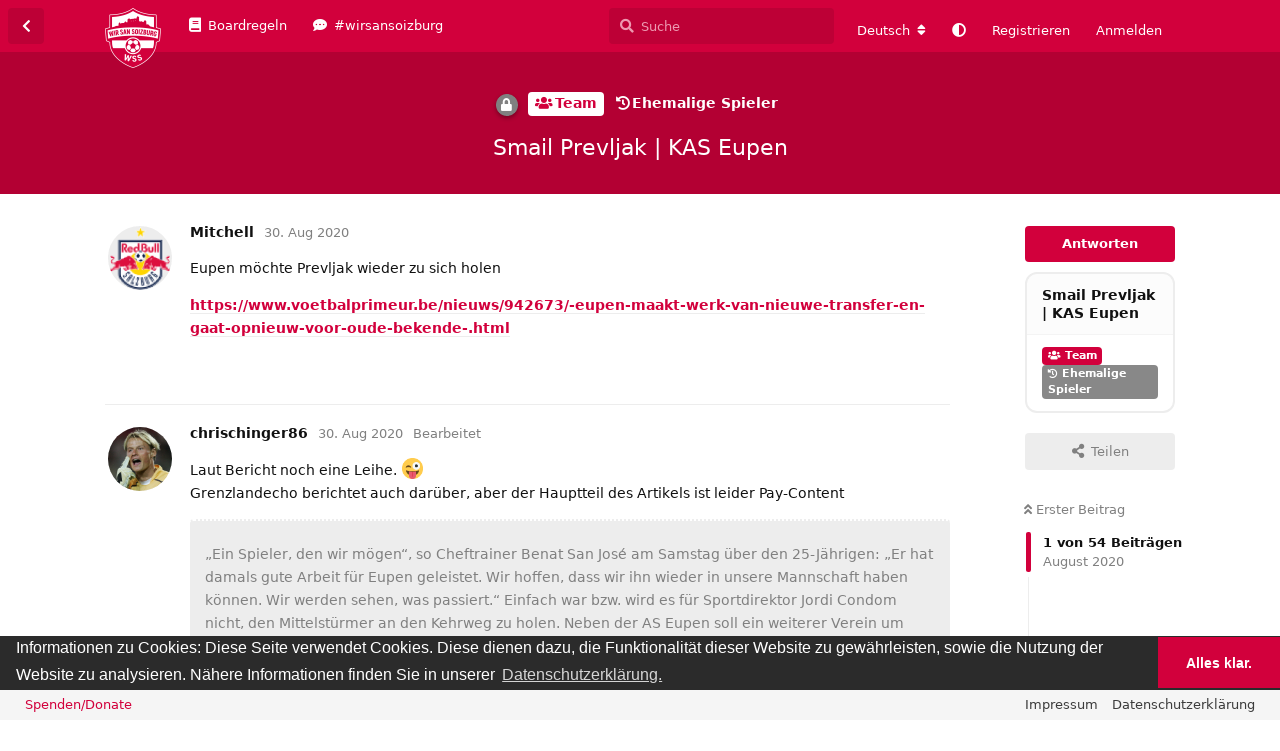

--- FILE ---
content_type: text/html; charset=utf-8
request_url: https://forum.wirsansoizburg.at/d/190-smail-prevljak-kas-eupen
body_size: 18790
content:
<!doctype html>
<html  dir="ltr"        lang="de" >
    <head>
        <meta charset="utf-8">
        <title>Smail Prevljak | KAS Eupen - Fanforum Wir san Soizburg</title>

        <link rel="next" href="https://forum.wirsansoizburg.at/d/190-smail-prevljak-kas-eupen?page=2">
<link rel="canonical" href="https://forum.wirsansoizburg.at/d/190-smail-prevljak-kas-eupen">
<link rel="preload" href="https://forum.wirsansoizburg.at/assets/forum.js?v=f069ee1f" as="script">
<link rel="preload" href="https://forum.wirsansoizburg.at/assets/forum-de.js?v=733e5614" as="script">
<link rel="preload" href="https://forum.wirsansoizburg.at/assets/fonts/fa-solid-900.woff2" as="font" type="font/woff2" crossorigin="">
<link rel="preload" href="https://forum.wirsansoizburg.at/assets/fonts/fa-regular-400.woff2" as="font" type="font/woff2" crossorigin="">
<meta name="viewport" content="width=device-width, initial-scale=1, maximum-scale=1, minimum-scale=1, viewport-fit=cover">
<meta name="description" content="Eupen möchte Prevljak wieder zu sich holen https://www.voetbalprimeur.be/nieuws/942673/-eupen-maakt-werk-van-nieuwe-transfer-en-gaat-opnieuw-voor-oude-beke...">
<meta name="theme-color" content="#d2003c">
<meta name="application-name" content="Fanforum Wir san Soizburg">
<meta name="robots" content="index, follow">
<meta name="twitter:card" content="summary_large_image">
<meta name="twitter:image" content="https://forum.wirsansoizburg.at/assets/site-image-bpka7jzp.png">
<meta name="twitter:title" content="Smail Prevljak | KAS Eupen">
<meta name="twitter:description" content="Eupen möchte Prevljak wieder zu sich holen https://www.voetbalprimeur.be/nieuws/942673/-eupen-maakt-werk-van-nieuwe-transfer-en-gaat-opnieuw-voor-oude-beke...">
<meta name="article:published_time" content="2020-08-30T22:20:37+00:00">
<meta name="article:updated_time" content="2020-09-03T11:38:15+00:00">
<meta name="twitter:url" content="https://forum.wirsansoizburg.at/d/190-smail-prevljak-kas-eupen">
<meta name="color-scheme" content="light">
<link rel="stylesheet" media="not all and (prefers-color-scheme: dark)" class="nightmode-light" href="https://forum.wirsansoizburg.at/assets/forum.css?v=bbdd25d0" />
<link rel="stylesheet" media="(prefers-color-scheme: dark)" class="nightmode-dark" href="https://forum.wirsansoizburg.at/assets/forum-dark.css?v=c71612fe" />
<link rel="shortcut icon" href="https://forum.wirsansoizburg.at/assets/favicon-b5847j8s.png">
<meta property="og:site_name" content="Fanforum Wir san Soizburg">
<meta property="og:type" content="article">
<meta property="og:image" content="https://forum.wirsansoizburg.at/assets/site-image-bpka7jzp.png">
<meta property="og:title" content="Smail Prevljak | KAS Eupen">
<meta property="og:description" content="Eupen möchte Prevljak wieder zu sich holen https://www.voetbalprimeur.be/nieuws/942673/-eupen-maakt-werk-van-nieuwe-transfer-en-gaat-opnieuw-voor-oude-beke...">
<meta property="og:url" content="https://forum.wirsansoizburg.at/d/190-smail-prevljak-kas-eupen">
<script type="application/ld+json">[{"@context":"http:\/\/schema.org","@type":"DiscussionForumPosting","publisher":{"@type":"Organization","name":"Fanforum Wir san Soizburg","url":"https:\/\/forum.wirsansoizburg.at","description":"Fanforum Wir san Soizburg \u2013 das unabh\u00e4ngige und kostenlose Fanforum f\u00fcr alle Fu\u00dfballbegeisterten, Anh\u00e4nger und Fans unserer Salzburger Fu\u00dfballmannschaft - FC Red Bull Salzburg. Unser Forum bietet allen eine Plattform, denen unser Verein am Herzen liegt und die sich dar\u00fcber mit Gleichgesinnten austauschen wollen. \nWir sind Salzburg! Wir san Soizburg! ","logo":"https:\/\/forum.wirsansoizburg.at\/assets\/logo-dccgrie9.png"},"image":"https:\/\/forum.wirsansoizburg.at\/assets\/site-image-bpka7jzp.png","description":"Eupen m\u00f6chte Prevljak wieder zu sich holen https:\/\/www.voetbalprimeur.be\/nieuws\/942673\/-eupen-maakt-werk-van-nieuwe-transfer-en-gaat-opnieuw-voor-oude-beke...","datePublished":"2020-08-30T22:20:37+00:00","dateModified":"2020-09-03T11:38:15+00:00","url":"https:\/\/forum.wirsansoizburg.at\/d\/190-smail-prevljak-kas-eupen","author":{"@type":"Person","name":"Mitchell","url":"https:\/\/forum.wirsansoizburg.at\/u\/Mitchell"}},{"@context":"http:\/\/schema.org","@type":"BreadcrumbList","itemListElement":[{"@type":"ListItem","position":1,"item":{"@type":"Thing","@id":"https:\/\/forum.wirsansoizburg.at\/t\/team","name":"Team","url":"https:\/\/forum.wirsansoizburg.at\/t\/team"}},{"@type":"ListItem","position":2,"item":{"@type":"Thing","@id":"https:\/\/forum.wirsansoizburg.at\/t\/ehemalige-spieler","name":"Ehemalige Spieler","url":"https:\/\/forum.wirsansoizburg.at\/t\/ehemalige-spieler"}}],"itemListOrder":"ItemListUnordered","numberOfItems":2},{"@context":"http:\/\/schema.org","@type":"WebSite","url":"https:\/\/forum.wirsansoizburg.at\/","potentialAction":{"@type":"SearchAction","target":"https:\/\/forum.wirsansoizburg.at\/?q={search_term_string}","query-input":"required name=search_term_string"}}]</script>

        <script>
            /* fof/nightmode workaround for browsers without (prefers-color-scheme) CSS media query support */
            if (!window.matchMedia('not all and (prefers-color-scheme), (prefers-color-scheme)').matches) {
                document.querySelector('link.nightmode-light').removeAttribute('media');
            }
        </script>
        
<!-- Matomo -->
<script type="text/javascript">
    var _paq = window._paq = window._paq || [];
    _paq.push(["setSiteId", "1"]);
    _paq.push(["setCookieDomain", "*.forum.wirsansoizburg.at"]);
    _paq.push(['enableLinkTracking']);
    (function() {
        var u="//matomo.wirsansoizburg.at/";
        _paq.push(['setTrackerUrl', u+'matomo.php']);
        var d=document, g=d.createElement('script'), s=d.getElementsByTagName('script')[0];
        g.type='text/javascript'; g.async=true; g.src=u+'matomo.js'; s.parentNode.insertBefore(g,s);
    })();
</script>
<!-- End Matomo Code -->

    </head>

    <body>
        <div id="app" class="App">

    <div id="app-navigation" class="App-navigation"></div>

    <div id="drawer" class="App-drawer">

        <header id="header" class="App-header">
            <div id="header-navigation" class="Header-navigation"></div>
            <div class="container">
                <div class="Header-title">
                    <a href="https://forum.wirsansoizburg.at" id="home-link">
                                                    <img src="https://forum.wirsansoizburg.at/assets/logo-dccgrie9.png" alt="Fanforum Wir san Soizburg" class="Header-logo">
                                            </a>
                </div>
                <div id="header-primary" class="Header-primary"></div>
                <div id="header-secondary" class="Header-secondary"></div>
            </div>
        </header>

    </div>

    <main class="App-content">
        <div id="content"></div>

        <div id="flarum-loading" style="display: none">
    Ladevorgang läuft…
</div>

<noscript>
    <div class="Alert">
        <div class="container">
            Dieses Forum ist für moderne Browser mit JavaScript optimiert.
        </div>
    </div>
</noscript>

<div id="flarum-loading-error" style="display: none">
    <div class="Alert">
        <div class="container">
            Beim Laden dieser Seite ist ein Fehler aufgetreten.
        </div>
    </div>
</div>

<noscript id="flarum-content">
    <div class="container">
    <h1>Smail Prevljak | KAS Eupen</h1>

    <div>
                    <article>
                                <div class="PostUser"><h3 class="PostUser-name">Mitchell</h3></div>
                <div class="Post-body">
                    <p>Eupen möchte Prevljak wieder zu sich holen</p> 

<p><a href="https://www.voetbalprimeur.be/nieuws/942673/-eupen-maakt-werk-van-nieuwe-transfer-en-gaat-opnieuw-voor-oude-bekende-.html" rel="noopener ugc nofollow" target="_blank" rel="noopener ugc nofollow" target="_blank">https://www.voetbalprimeur.be/nieuws/942673/-eupen-maakt-werk-van-nieuwe-transfer-en-gaat-opnieuw-voor-oude-bekende-.html</a></p>
                </div>
            </article>

            <hr>
                    <article>
                                <div class="PostUser"><h3 class="PostUser-name">chrischinger86</h3></div>
                <div class="Post-body">
                    <p>Laut Bericht noch eine Leihe. 😜<br>
Grenzlandecho berichtet auch darüber, aber der Hauptteil des Artikels ist leider Pay-Content</p>

<blockquote class="uncited"><div><p>„Ein Spieler, den wir mögen“, so Cheftrainer Benat San José am Samstag über den 25-Jährigen: „Er hat damals gute Arbeit für Eupen geleistet. Wir hoffen, dass wir ihn wieder in unsere Mannschaft haben können. Wir werden sehen, was passiert.“ Einfach war bzw. wird es für Sportdirektor Jordi Condom nicht, den Mittelstürmer an den Kehrweg zu holen. Neben der AS Eupen soll ein weiterer Verein um Prevljak buhlen. Zum Ende der Saison 2019-2020 spielte Prevljak mit vier Toren in fünf Spielen bereits erfolgreich für die AS Eupen. Bei RB Salzburg besitzt er noch einen Vertrag bis Sommer 2022. (mn)</p></div></blockquote>

<p><a href="https://www.grenzecho.net/41104/artikel/2020-08-30/wechsel-von-prevljak-vor-dem-abschluss" rel="noopener ugc nofollow" target="_blank" rel="noopener ugc nofollow" target="_blank">https://www.grenzecho.net/41104/artikel/2020-08-30/wechsel-von-prevljak-vor-dem-abschluss</a></p>

<p>Die Kaufoption im Sommer soll angeblich bei zwei Mio. Euro gelegen haben<br>
<a href="https://www.lavenir.net/cnt/dmf20200829_01503020/oui-eupen-a-reactive-la-piste-smail-prevljak" rel="noopener ugc nofollow" target="_blank" rel="noopener ugc nofollow" target="_blank">https://www.lavenir.net/cnt/dmf20200829_01503020/oui-eupen-a-reactive-la-piste-smail-prevljak</a></p>

<p>Ich bin auch etwas überrascht, dass Prevljak in Eupen jetzt doch noch mal ein Thema wird, weil nach dem Leihende hat der Klub bereits zwei neue Mittelstürmer geholt (Kone und Ngoy).</p> 
                </div>
            </article>

            <hr>
                    <article>
                                <div class="PostUser"><h3 class="PostUser-name">mbonheur</h3></div>
                <div class="Post-body">
                    <p>Also für was Prevljak die Vorbereitung mitgemacht hat, weiß niemand</p>
                </div>
            </article>

            <hr>
                    <article>
                                <div class="PostUser"><h3 class="PostUser-name">chrischinger86</h3></div>
                <div class="Post-body">
                    <p><iframe data-s9e-mediaembed="twitter" allow="autoplay *" allowfullscreen="" loading="lazy" onload="let c=new MessageChannel;c.port1.onmessage=e=&gt;this.style.height=e.data+'px';this.contentWindow.postMessage('s9e:init','*',[c.port2])" scrolling="no" style="border:0;height:350px;max-width:550px;width:100%" src="https://s9e.github.io/iframe/2/twitter.min.html#1300427722842345472"></iframe></p>
                </div>
            </article>

            <hr>
                    <article>
                                <div class="PostUser"><h3 class="PostUser-name">chrischinger86</h3></div>
                <div class="Post-body">
                    <p>Prevljak ist fix weg</p>

<blockquote class="uncited"><div><p>Smail Prevljak verlässt unseren Klub und wechselt nach Belgien. Der 25-jährige bosnische Stürmer unterschreibt beim Erstligisten KAS Eupen einen langfristigen Vertrag.<br>
SEIT 2014 SALZBURGER<br>
Smail kam im Sommer 2014 nach Salzburg. Seither war er für den FC Liefering (45 Spiele, 24 Tore), den SV Mattersburg (Leihspieler 2017/18 mit 36 Spielen und 18 Toren) bzw. für unsere Roten Bullen (48 Spiele, 15 Tore) im Einsatz. Die vergangene Saison verbrachte er leihweise bei KAS Eupen, wohin er nunmehr fix wechselt.</p></div></blockquote>

<p><a href="https://www.redbullsalzburg.at/de/fc-red-bull-salzburg/news/saison_2020_21/prevljak-nimmt-abschied.html" rel="noopener ugc nofollow" target="_blank" rel="noopener ugc nofollow" target="_blank">https://www.redbullsalzburg.at/de/fc-red-bull-salzburg/news/saison_2020_21/prevljak-nimmt-abschied.html</a></p>
                </div>
            </article>

            <hr>
                    <article>
                                <div class="PostUser"><h3 class="PostUser-name">Bayernbulle</h3></div>
                <div class="Post-body">
                    <p>Eupen ist jetzt fix.</p>
                </div>
            </article>

            <hr>
                    <article>
                                <div class="PostUser"><h3 class="PostUser-name">tommtomm</h3></div>
                <div class="Post-body">
                    <p>Smail also tatsächlich zu KAS Eupen. Irgendwie schade, dass er trotz seines Potenzials nie auch nur annähernd eine echte Alternative vorne geworden ist. <br>
Alles Gute in Belgien!!!</p>
                </div>
            </article>

            <hr>
                    <article>
                                <div class="PostUser"><h3 class="PostUser-name">Buscemi</h3></div>
                <div class="Post-body">
                    <p><a href="https://forum.wirsansoizburg.at/d/190/9" class="PostMention" data-id="8122" rel="" target="">tommtomm</a></p> 

<blockquote class="uncited"><div><p><a href="https://forum.wirsansoizburg.at/d/190/9" class="PostMention" data-id="8122" rel="" target="">tommtomm</a> Smail also tatsächlich zu KAS Eupen</p></div></blockquote>

<p>Verdammt verdammt<br>
Viel Erfolg.</p>
                </div>
            </article>

            <hr>
                    <article>
                                <div class="PostUser"><h3 class="PostUser-name">Verteidiger</h3></div>
                <div class="Post-body">
                    <p><a href="https://forum.wirsansoizburg.at/d/190/9" class="PostMention" data-id="8122" rel="" target="">tommtomm</a> <br>
Mir tuts immer noch weh. Bin nach wie vor der Meinung der wäre für bis zu 40 Tore gut gewesen. Aber ok, das werden wir nun nicht mehr rausfinden...</p>

                </div>
            </article>

            <hr>
                    <article>
                                <div class="PostUser"><h3 class="PostUser-name">Patz026</h3></div>
                <div class="Post-body">
                    <p>Iwo wird ihm der Knopf schon aufgehen</p> 
                </div>
            </article>

            <hr>
                    <article>
                                <div class="PostUser"><h3 class="PostUser-name">GehtdiNixau</h3></div>
                <div class="Post-body">
                    <p>Ich bin es ihm vergönnt. Wünsche ihm alles Gute und das es endlich klappt. Schade das es bei uns einfach nicht gepasst hat, ich halte ihn nach wie vor für einen guten Stürmer.</p>

<p>Ps: Wäre interessant wie viel man für ihn bekommen hat 🤔</p>
                </div>
            </article>

            <hr>
                    <article>
                                <div class="PostUser"><h3 class="PostUser-name">mbonheur</h3></div>
                <div class="Post-body">
                    <p><a href="https://forum.wirsansoizburg.at/d/190/11" class="PostMention" data-id="8125" rel="" target="">GehtdiNixau</a> ein 1/6 - Okafor wird schon drin sein</p>
                </div>
            </article>

            <hr>
                    <article>
                                <div class="PostUser"><h3 class="PostUser-name">Druide</h3></div>
                <div class="Post-body">
                    <p>Ist wohl die beste Lösung für beide Seiten</p>
                </div>
            </article>

            <hr>
                    <article>
                                <div class="PostUser"><h3 class="PostUser-name">aesop_raconteur</h3></div>
                <div class="Post-body">
                    <p>Schade, wir waren für Smail einfach nie die richtige Adresse. Gsund bleiben und alles Gute!</p>
                </div>
            </article>

            <hr>
                    <article>
                                <div class="PostUser"><h3 class="PostUser-name">HAL</h3></div>
                <div class="Post-body">
                    <p><a href="https://forum.wirsansoizburg.at/d/190/13" class="PostMention" data-id="8131" rel="" target="">aesop_raconteur</a></p> 

<blockquote class="uncited"><div><p>Schade, wir waren für Smail einfach nie die richtige Adresse.</p> </div></blockquote>

<p>Neue Adresse:<br>
Smail Prevljak<br>
c/o Jordi Condom<br>
Am Kehrweg<br>
Eupen</p>
                </div>
            </article>

            <hr>
                    <article>
                                <div class="PostUser"><h3 class="PostUser-name">chrischinger86</h3></div>
                <div class="Post-body">
                    <p>In Eupen hat Prevljak bis 2023 unterschrieben<br>
<iframe data-s9e-mediaembed="twitter" allow="autoplay *" allowfullscreen="" loading="lazy" onload="let c=new MessageChannel;c.port1.onmessage=e=&gt;this.style.height=e.data+'px';this.contentWindow.postMessage('s9e:init','*',[c.port2])" scrolling="no" style="border:0;height:350px;max-width:550px;width:100%" src="https://s9e.github.io/iframe/2/twitter.min.html#1300436047722094592"></iframe></p>
                </div>
            </article>

            <hr>
                    <article>
                                <div class="PostUser"><h3 class="PostUser-name">DerLord</h3></div>
                <div class="Post-body">
                    <p>Ich freue mich für Smail. Er hat für mich immer den Anschein gemacht als wäre er ein netter Kerl. Aus irgendwelchen Gründen wollte es halt trotz seines augenscheinlichen Talents bei uns mit ihm nicht klappen. (Obwohl er im zweiten Jahr unter Rose eigentlich sehr zufriedenstellend spielte.) Aber soll auch mal vorkommen...</p>

<p>Hoffentlich wird er bei Eupen glücklich!</p>
                </div>
            </article>

            <hr>
                    <article>
                                <div class="PostUser"><h3 class="PostUser-name">AlexRodriguez</h3></div>
                <div class="Post-body">
                    <p>Macht wohl für alle Seiten so am meisten Sinn. Vielleicht geht ihm in Belgien ja tatsächlich noch der Knopf auf.</p>
                </div>
            </article>

            <hr>
                    <article>
                                <div class="PostUser"><h3 class="PostUser-name">GehtdiNixau</h3></div>
                <div class="Post-body">
                    <p>Eigentlich schön das sich alle mal so einig sind bei einem Spieler und ihm alle wohl gesonnen sind👌</p>
                </div>
            </article>

            <hr>
                    <article>
                                <div class="PostUser"><h3 class="PostUser-name">deathwing</h3></div>
                <div class="Post-body">
                    <p><a href="https://forum.wirsansoizburg.at/d/190/19" class="PostMention" data-id="8166" rel="" target="">GehtdiNixau</a> Weil Smail an sich nix zu Schulden hat kommen lassen. Es passte halt nicht bei uns. Da wird ihm keiner böse sein. Im Endeffekt wohl für Spieler und Verein eine zufrieden stellende Lösung weil a bissal Geld kriegen wir ja auch für ihn.</p> 
                </div>
            </article>

            <hr>
                    <article>
                                <div class="PostUser"><h3 class="PostUser-name">deathwing</h3></div>
                <div class="Post-body">
                    <p>Wünsch ihm auch alles Gute!! Hier hat es halt nicht sein wollen. Finde das der momentane Spielstil ihm auch nicht wirklich entgegen kam. Ergo wäre auch diese Saison für beide Seiten unbefriedigend geworden. <br>
Nachdem Smail nun weg ist sollte man jedoch nochmal um einen Stoßstürmer alla Haaland nachdenken. Smail wäre dem ganzen ja noch am Nächsten gekommen. Mir fällt spontan nur Berisha ein der in die Richtung geht.</p> 
                </div>
            </article>

            <hr>
                    <article>
                                <div class="PostUser"><h3 class="PostUser-name">ReinhardS</h3></div>
                <div class="Post-body">
                    <p>Wünsche dem Smail auch alles Gute... Hätte doch geglaubt das er sich einmal durchsetzt bei uns aber so ist es halt... Alles gute beim neuen verein!</p> 
                </div>
            </article>

            <hr>
                    <article>
                                <div class="PostUser"><h3 class="PostUser-name">Rainman80</h3></div>
                <div class="Post-body">
                    <p>Alles gute. Habe vergeblich auf den Durchbruch bei uns gewartet</p> 
                </div>
            </article>

            <hr>
            </div>

    
            <a href="https://forum.wirsansoizburg.at/d/190-smail-prevljak-kas-eupen?page=2">Nächste Seite &raquo;</a>
    </div>

</noscript>


        <div class="App-composer">
            <div class="container">
                <div id="composer"></div>
            </div>
        </div>
    </main>

</div>

<div id='console-nav-footer'>
<div id='footer-content'>
<div id='floatleft'>

<a class='feedback-menu-left' target='_blank' href='https://www.paypal.com/ncp/payment/QGNVUGHC3Z26L' title='Spenden/Donate' alt='Spenden/Donate'>Spenden/Donate</a>

</div>
<div id='floatright'>
        <a class='feedback-menu-right' target='' href='https://forum.wirsansoizburg.at/p/1-impressum' title='Impressum'>Impressum</a>
        <a class='feedback-menu-right' target='' href='https://forum.wirsansoizburg.at/p/2-datenschutzerklaerung' title='Datenschutzerklärung'>Datenschutzerklärung</a>
</div>
</div>
</div>


        <div id="modal"></div>
        <div id="alerts"></div>

        <script>
            document.getElementById('flarum-loading').style.display = 'block';
            var flarum = {extensions: {}};
        </script>

        <script src="https://forum.wirsansoizburg.at/assets/forum.js?v=f069ee1f"></script>
<script src="https://forum.wirsansoizburg.at/assets/forum-de.js?v=733e5614"></script>

        <script id="flarum-json-payload" type="application/json">{"fof-nightmode.assets.day":"https:\/\/forum.wirsansoizburg.at\/assets\/forum.css?v=bbdd25d0","fof-nightmode.assets.night":"https:\/\/forum.wirsansoizburg.at\/assets\/forum-dark.css?v=c71612fe","resources":[{"type":"forums","id":"1","attributes":{"title":"Fanforum Wir san Soizburg","description":"Fanforum Wir san Soizburg \u2013 das unabh\u00e4ngige und kostenlose Fanforum f\u00fcr alle Fu\u00dfballbegeisterten, Anh\u00e4nger und Fans unserer Salzburger Fu\u00dfballmannschaft - FC Red Bull Salzburg. Unser Forum bietet allen eine Plattform, denen unser Verein am Herzen liegt und die sich dar\u00fcber mit Gleichgesinnten austauschen wollen. \nWir sind Salzburg! Wir san Soizburg! ","showLanguageSelector":true,"baseUrl":"https:\/\/forum.wirsansoizburg.at","basePath":"","baseOrigin":"https:\/\/forum.wirsansoizburg.at","debug":false,"apiUrl":"https:\/\/forum.wirsansoizburg.at\/api","welcomeTitle":"\u00ad","welcomeMessage":"\u00ad","themePrimaryColor":"#d2003c","themeSecondaryColor":"#000000","logoUrl":"https:\/\/forum.wirsansoizburg.at\/assets\/logo-dccgrie9.png","faviconUrl":"https:\/\/forum.wirsansoizburg.at\/assets\/favicon-b5847j8s.png","headerHtml":"","footerHtml":"\u003Cdiv id=\u0027console-nav-footer\u0027\u003E\n\u003Cdiv id=\u0027footer-content\u0027\u003E\n\u003Cdiv id=\u0027floatleft\u0027\u003E\n\n\u003Ca class=\u0027feedback-menu-left\u0027 target=\u0027_blank\u0027 href=\u0027https:\/\/www.paypal.com\/ncp\/payment\/QGNVUGHC3Z26L\u0027 title=\u0027Spenden\/Donate\u0027 alt=\u0027Spenden\/Donate\u0027\u003ESpenden\/Donate\u003C\/a\u003E\n\n\u003C\/div\u003E\n\u003Cdiv id=\u0027floatright\u0027\u003E\n        \u003Ca class=\u0027feedback-menu-right\u0027 target=\u0027\u0027 href=\u0027https:\/\/forum.wirsansoizburg.at\/p\/1-impressum\u0027 title=\u0027Impressum\u0027\u003EImpressum\u003C\/a\u003E\n        \u003Ca class=\u0027feedback-menu-right\u0027 target=\u0027\u0027 href=\u0027https:\/\/forum.wirsansoizburg.at\/p\/2-datenschutzerklaerung\u0027 title=\u0027Datenschutzerkl\u00e4rung\u0027\u003EDatenschutzerkl\u00e4rung\u003C\/a\u003E\n\u003C\/div\u003E\n\u003C\/div\u003E\n\u003C\/div\u003E","allowSignUp":true,"defaultRoute":"\/all","canViewForum":true,"canStartDiscussion":true,"canSearchUsers":false,"canCreateAccessToken":false,"canModerateAccessTokens":false,"assetsBaseUrl":"https:\/\/forum.wirsansoizburg.at\/assets","canViewFlags":false,"guidelinesUrl":"https:\/\/forum.wirsansoizburg.at\/d\/138-boardregeln","canBypassTagCounts":false,"minPrimaryTags":"0","maxPrimaryTags":"1","minSecondaryTags":"0","maxSecondaryTags":"3","afrux-forum-widgets-core.config":{"instances":[{"id":"justoverclock-events-countdown:eventsCountdoen","extension":"justoverclock-events-countdown","key":"eventsCountdoen","placement":"end","position":0},{"id":"afrux-online-users-widget:onlineUsers","extension":"afrux-online-users-widget","key":"onlineUsers","placement":"end","position":1},{"id":"justoverclock-popular-tags:PopularTags","extension":"justoverclock-popular-tags","key":"PopularTags","placement":"end","position":2},{"id":"justoverclock-welcomebox:WelcomeBoxWdg","extension":"justoverclock-welcomebox","key":"WelcomeBoxWdg","placement":"end","position":3},{"id":"afrux-top-posters-widget:topPosters","extension":"afrux-top-posters-widget","key":"topPosters","placement":"end","position":4},{"id":"justoverclock-staff-members-widget:staffMembersWidget","extension":"justoverclock-staff-members-widget","key":"staffMembersWidget","placement":"end","position":5}]},"afrux-forum-widgets-core.preferDataWithInitialLoad":false,"canConfigureSeo":false,"canStartPrivateDiscussion":false,"canStartPrivateDiscussionWithUsers":false,"canAddMoreThanTwoUserRecipients":false,"canStartPrivateDiscussionWithGroups":false,"canStartPrivateDiscussionWithBlockers":false,"byobu.icon-badge":"fas fa-map","byobu.icon-postAction":"far fa-map","allowUsernameMentionFormat":true,"therealsujitk-gifs.engine":"giphy","therealsujitk-gifs.api_key":"kxA3wJDub9FulGKw3RA1C6AQkHV9Mglj","therealsujitk-gifs.rating":"","miserable_users.loading_delay_min":"15","miserable_users.loading_delay_max":"30","miserable_users.broken_page_chance":"95","miserable_users.redirection_page_url":"","miserable_users.redirection_chance":"95","miserable_users.log_out_chance":"80","canMovePosts":false,"lastPostAvatarIgnorePrivateDiscussions":false,"lastPostAvatarMode":"replace-main","richEmbedsLayout":"inline","richEmbedsStyle":"horizontal","richEmbedsImageProxy":false,"richEmbedsWithoutOpengraph":true,"richEmbedsYoutubePlayer":false,"richEmbedsYoutubeNoCookie":false,"canUseRichEmbeds":false,"canDisableRichEmbeds":false,"richEmbedsImage":"1","HideGuestBox":true,"justoverclock-welcomebox.UseWidget":false,"imgUrl":"","justoverclock-staff-members-widget.selectedGroups":"1,10,4,19,22","justoverclock-popular-tags.numberOfTags":"3","justoverclock-guestengagement.xPost":"2","justoverclock-guestengagement.timeOut":"30000","justoverclock-guestengagement.tchange":"Jetzt registrieren und Teil von Wir san Soizburg werden.","justoverclock-guestengagement.BoxTitle":"Mitlesen ist gut. Mitreden ist besser!","justoverclock-guestengagement.hideHomeBox":true,"justoverclock-guestengagement.hidePostBox":true,"justoverclock-country-flags.showFlagsOnPosts":false,"stickyTitleMobileScroll":"scroll_down","stickyTitleScrubberReplace":"mobile","stickyTitleWebScrubber":true,"stickyTitleTagColorStyle":"background","stickyTitleFofPagesHeader":true,"stickyTitleBlogHeader":true,"canRequestUsername":false,"canRequestNickname":false,"passwordlessSignUp":false,"canSeeUserDirectoryLink":false,"userDirectoryDefaultSort":"default","userDirectorySmallCards":true,"userDirectoryDisableGlobalSearchSource":false,"userDirectoryLinkGroupMentions":true,"fof-upload.canUpload":false,"fof-upload.canDownload":false,"fof-upload.composerButtonVisiblity":"both","fof-terms.signup-legal-text":"","fof-terms.hide-updated-at":false,"fof-terms.date-format":"YYYY-MM-DD","fof-terms.canSeeUserPoliciesState":false,"fof-share-social.plain-copy":true,"fof-share-social.default":null,"fof-share-social.networks":["facebook","twitter","linkedin","reddit","whatsapp","telegram"],"theme_dark_mode":false,"fof-recaptcha.credentials.site":"6LceCogrAAAAAOHg9C6ZGuJUefkNeVIKzUxvBSgY","fof-recaptcha.type":"checkbox","fof-recaptcha.signup":true,"fof-recaptcha.signin":true,"fof-recaptcha.forgot":false,"fof-recaptcha.configured":true,"postWithoutCaptcha":false,"canStartPolls":false,"canStartGlobalPolls":false,"canUploadPollImages":false,"canStartPollGroup":false,"canViewPollGroups":false,"pollsDirectoryDefaultSort":"-createdAt","globalPollsEnabled":false,"pollGroupsEnabled":false,"allowPollOptionImage":true,"pollMaxOptions":10,"fofNightMode_autoUnsupportedFallback":1,"fofNightMode.showThemeToggleOnHeaderAlways":true,"fof-nightmode.default_theme":0,"fofNightMode.showThemeToggleInSolid":true,"fof-merge-discussions.search_limit":4,"fof-forum-statistics-widget.widget_order":0,"canSaveDrafts":false,"canScheduleDrafts":false,"drafts.enableScheduledDrafts":true,"fof-cookie-consent.consentText":"Informationen zu Cookies: Diese Seite verwendet Cookies. Diese dienen dazu, die Funktionalit\u00e4t dieser Website zu gew\u00e4hrleisten, sowie die Nutzung der Website zu analysieren. N\u00e4here Informationen finden Sie in unserer ","fof-cookie-consent.buttonText":"Alles klar.","fof-cookie-consent.learnMoreLinkText":"Datenschutzerkl\u00e4rung.","fof-cookie-consent.learnMoreLinkUrl":"https:\/\/forum.wirsansoizburg.at\/p\/2-datenschutzerklaerung","fof-cookie-consent.backgroundColor":"#2b2b2b","fof-cookie-consent.textColor":"#ffffff","fof-cookie-consent.buttonBackgroundColor":"#d2003c","fof-cookie-consent.buttonTextColor":"#ffffff","fof-cookie-consent.ccTheme":"edgeless","post-bookmarks.buttonPosition":"menu","post-bookmarks.headerBadge":true,"emojioneAreaConfig":{"search":true,"recentEmojis":true,"filtersPosition":"bottom","searchPosition":"bottom","tones":true,"autocomplete":false},"emojioneAreaCloseOnPick":false,"emojioneAreaHideFlarumButton":true,"independentDiscussionBookmarkButton":true,"categories.keepTagsNav":true,"categories.fullPageDesktop":false,"categories.compactMobile":true,"categories.parentRemoveIcon":false,"categories.parentRemoveDescription":false,"categories.parentRemoveStats":true,"categories.parentRemoveLastDiscussion":false,"categories.childBareIcon":true,"afrux-top-posters-widget.topPosterCounts":{"459":"1.36K","24":"934","65":"433","415":"348","7":"316"},"canViewOnlineUsersWidget":false,"totalOnlineUsers":6},"relationships":{"groups":{"data":[{"type":"groups","id":"2"},{"type":"groups","id":"3"},{"type":"groups","id":"13"},{"type":"groups","id":"14"},{"type":"groups","id":"15"}]},"tags":{"data":[{"type":"tags","id":"2"},{"type":"tags","id":"4"},{"type":"tags","id":"5"},{"type":"tags","id":"6"},{"type":"tags","id":"18"},{"type":"tags","id":"19"},{"type":"tags","id":"27"},{"type":"tags","id":"41"},{"type":"tags","id":"28"}]},"fofTermsPolicies":{"data":[{"type":"fof-terms-policies","id":"2"}]},"links":{"data":[{"type":"links","id":"1"},{"type":"links","id":"5"}]},"onlineUsers":{"data":[{"type":"users","id":"9"},{"type":"users","id":"199"},{"type":"users","id":"383"},{"type":"users","id":"568"},{"type":"users","id":"904"}]}}},{"type":"groups","id":"2","attributes":{"nameSingular":"Gast","namePlural":"G\u00e4ste","color":null,"icon":null,"isHidden":0}},{"type":"groups","id":"3","attributes":{"nameSingular":"Mitglied","namePlural":"Mitglieder","color":null,"icon":null,"isHidden":0}},{"type":"groups","id":"13","attributes":{"nameSingular":"MVU Gold","namePlural":"MVU Gold","color":"#FFD700","icon":"fas fa-trophy","isHidden":0}},{"type":"groups","id":"14","attributes":{"nameSingular":"MVU Silber","namePlural":"MVU Silber","color":"#C0C0C0","icon":"fas fa-trophy","isHidden":0}},{"type":"groups","id":"15","attributes":{"nameSingular":"MVU Bronze","namePlural":"MVU Bronze","color":"#CD7E32","icon":"fas fa-trophy","isHidden":0}},{"type":"tags","id":"2","attributes":{"name":"Team","description":"In diesem Bereich stehen die Spieler, Trainer, Betreuer und Mitarbeiter des FC Red Bull Salzburg im Mittelpunkt","slug":"team","color":"#d2003c","backgroundUrl":null,"backgroundMode":null,"icon":"fas fa-users","discussionCount":261,"position":0,"defaultSort":null,"isChild":false,"isHidden":false,"lastPostedAt":"2026-01-21T23:02:04+00:00","canStartDiscussion":false,"canAddToDiscussion":false,"subscription":null,"postCount":127339}},{"type":"tags","id":"4","attributes":{"name":"FC Liefering \u0026 Nachwuchs","description":"Wie steht es um unseren Kooperationsverein FC Liefering und die diversen Nachwuchsteams","slug":"fc-liefering-nachwuchs","color":"#7b88ed","backgroundUrl":null,"backgroundMode":null,"icon":"fas fa-id-card","discussionCount":198,"position":4,"defaultSort":null,"isChild":false,"isHidden":false,"lastPostedAt":"2026-01-22T07:04:09+00:00","canStartDiscussion":false,"canAddToDiscussion":false,"subscription":null,"postCount":24651}},{"type":"tags","id":"5","attributes":{"name":"Transfers \u0026 Ger\u00fcchte","description":"Wer kommt, wer geht, wer bleibt? Der richtige Ort, um Wechsel und Transferger\u00fcchte zu kommentieren","slug":"transfers-ger-chte","color":"#f2d61b","backgroundUrl":null,"backgroundMode":null,"icon":"fas fa-exchange-alt","discussionCount":176,"position":2,"defaultSort":null,"isChild":false,"isHidden":false,"lastPostedAt":"2026-01-21T23:05:03+00:00","canStartDiscussion":false,"canAddToDiscussion":false,"subscription":null,"postCount":32602}},{"type":"tags","id":"6","attributes":{"name":"Bewerbe \u0026 Spiele","description":"Ob Testspiele, Bundesliga, \u00d6FB-Cup oder UEFA-Bewerbe (CL, EL, ELC) \u2013 hier gibt\u2019s die Diskussionen dazu","slug":"bewerbe-spiele","color":"#e27bed","backgroundUrl":null,"backgroundMode":null,"icon":"fas fa-futbol","discussionCount":464,"position":1,"defaultSort":null,"isChild":false,"isHidden":false,"lastPostedAt":"2026-01-22T07:07:05+00:00","canStartDiscussion":false,"canAddToDiscussion":false,"subscription":null,"postCount":176629}},{"type":"tags","id":"18","attributes":{"name":"Die Konkurrenz","description":"Was passiert bei anderen Klubs in Bundesliga, Cup und UEFA-Bewerben","slug":"die-konkurrenz","color":"#7be9ed","backgroundUrl":null,"backgroundMode":null,"icon":"fas fa-list-ol","discussionCount":2,"position":3,"defaultSort":null,"isChild":false,"isHidden":false,"lastPostedAt":"2026-01-21T15:18:46+00:00","canStartDiscussion":false,"canAddToDiscussion":false,"subscription":null,"postCount":46084}},{"type":"tags","id":"19","attributes":{"name":"Fu\u00dfball Allgemein","description":"Hier geht\u0027s um alle anderen Bereiche zum Thema \u201eFu\u00dfball\u201c","slug":"fu-ball-allgemein","color":"#f5b042","backgroundUrl":null,"backgroundMode":null,"icon":"fas fa-globe-europe","discussionCount":69,"position":5,"defaultSort":null,"isChild":false,"isHidden":false,"lastPostedAt":"2026-01-22T05:06:31+00:00","canStartDiscussion":false,"canAddToDiscussion":false,"subscription":null,"postCount":85274}},{"type":"tags","id":"27","attributes":{"name":"Das Forum","description":"Alles \u00fcber das FC Red Bull Salzburg Fan-Forum \u201eWir san Soizburg\u201c","slug":"das-forum","color":"#FF6600","backgroundUrl":null,"backgroundMode":null,"icon":"fas fa-comments","discussionCount":38,"position":6,"defaultSort":null,"isChild":false,"isHidden":false,"lastPostedAt":"2026-01-01T07:43:24+00:00","canStartDiscussion":false,"canAddToDiscussion":false,"subscription":null,"postCount":2224}},{"type":"tags","id":"41","attributes":{"name":"Fanprojekt","description":"Ein User-Projekt, das Themen rund um die Roten Bullen journalistisch aufgreift, die medial zu wenig Beachtung finden","slug":"fanprojekt","color":"#ff8080","backgroundUrl":null,"backgroundMode":null,"icon":"fas fa-blog","discussionCount":2,"position":7,"defaultSort":null,"isChild":false,"isHidden":false,"lastPostedAt":"2026-01-12T09:36:29+00:00","canStartDiscussion":false,"canAddToDiscussion":false,"subscription":null,"postCount":128}},{"type":"tags","id":"28","attributes":{"name":"Sonstige Sportarten","description":"Tennis, Formel 1, Skifahren \u2013 s\u00e4mtliche Sportthemen abseits des Fu\u00dfballs hier rein","slug":"sonstige-sportarten","color":"","backgroundUrl":null,"backgroundMode":null,"icon":"fas fa-globe","discussionCount":27,"position":null,"defaultSort":null,"isChild":false,"isHidden":false,"lastPostedAt":"2026-01-21T12:25:52+00:00","canStartDiscussion":false,"canAddToDiscussion":false,"subscription":null,"postCount":13767}},{"type":"fof-terms-policies","id":"2","attributes":{"sort":null,"name":"Datenschutzerkl\u00e4rung.","url":"https:\/\/forum.wirsansoizburg.at\/p\/2-datenschutzerklaerung","update_message":null,"terms_updated_at":"2020-08-17T20:05:29+00:00","optional":0,"additional_info":null}},{"type":"links","id":"1","attributes":{"id":1,"title":"#wirsansoizburg","icon":"fas fa-comment-dots","url":"https:\/\/discord.gg\/t48MKHJ","position":2,"isInternal":false,"isNewtab":true,"useRelMe":false,"isChild":false}},{"type":"links","id":"5","attributes":{"id":5,"title":"Boardregeln","icon":"fas fa-book","url":"https:\/\/forum.wirsansoizburg.at\/d\/138-boardregeln","position":1,"isInternal":true,"isNewtab":false,"useRelMe":false,"isChild":false}},{"type":"users","id":"9","attributes":{"username":"tommtomm","displayName":"tommtomm","avatarUrl":"https:\/\/forum.wirsansoizburg.at\/assets\/avatars\/BlFn6uVhXuYBOjWT.png","slug":"tommtomm","joinTime":"2020-07-17T17:04:43+00:00","discussionCount":3,"commentCount":8153,"canEdit":false,"canEditCredentials":false,"canEditGroups":false,"canDelete":false,"lastSeenAt":"2026-01-22T07:13:47+00:00","canSuspend":false,"blocksPd":false,"canMiserable":false,"countryCode":"","usernameHistory":null,"fof-upload-uploadCountCurrent":null,"fof-upload-uploadCountAll":null,"ignored":false,"canBeIgnored":false,"isBanned":false,"canBanIP":false,"canSpamblock":false,"canViewWarnings":true,"canManageWarnings":true,"canDeleteWarnings":false,"visibleWarningCount":0}},{"type":"users","id":"199","attributes":{"username":"RBSFAN001","displayName":"RBSFAN001","avatarUrl":null,"slug":"RBSFAN001","joinTime":"2020-09-17T06:15:43+00:00","discussionCount":0,"commentCount":35,"canEdit":false,"canEditCredentials":false,"canEditGroups":false,"canDelete":false,"lastSeenAt":"2026-01-22T07:09:23+00:00","canSuspend":false,"blocksPd":false,"canMiserable":false,"countryCode":"","usernameHistory":null,"fof-upload-uploadCountCurrent":null,"fof-upload-uploadCountAll":null,"ignored":false,"canBeIgnored":true,"isBanned":false,"canBanIP":false,"canSpamblock":false,"canViewWarnings":false,"canManageWarnings":false,"canDeleteWarnings":false,"visibleWarningCount":0}},{"type":"users","id":"383","attributes":{"username":"Norschi","displayName":"Norschi","avatarUrl":null,"slug":"Norschi","joinTime":"2021-09-22T13:29:44+00:00","discussionCount":0,"commentCount":0,"canEdit":false,"canEditCredentials":false,"canEditGroups":false,"canDelete":false,"lastSeenAt":"2026-01-22T07:10:43+00:00","canSuspend":false,"blocksPd":false,"canMiserable":false,"countryCode":"","usernameHistory":null,"fof-upload-uploadCountCurrent":null,"fof-upload-uploadCountAll":null,"ignored":false,"canBeIgnored":true,"isBanned":false,"canBanIP":false,"canSpamblock":false,"canViewWarnings":false,"canManageWarnings":false,"canDeleteWarnings":false,"visibleWarningCount":0}},{"type":"users","id":"568","attributes":{"username":"miro","displayName":"miro","avatarUrl":"https:\/\/forum.wirsansoizburg.at\/assets\/avatars\/2zlY1wdWfoq0Gsam.png","slug":"miro","joinTime":"2023-05-07T11:50:44+00:00","discussionCount":0,"commentCount":365,"canEdit":false,"canEditCredentials":false,"canEditGroups":false,"canDelete":false,"lastSeenAt":"2026-01-22T07:09:58+00:00","canSuspend":false,"blocksPd":false,"canMiserable":false,"countryCode":"","usernameHistory":null,"fof-upload-uploadCountCurrent":null,"fof-upload-uploadCountAll":null,"ignored":false,"canBeIgnored":true,"isBanned":false,"canBanIP":false,"canSpamblock":false,"canViewWarnings":false,"canManageWarnings":false,"canDeleteWarnings":false,"visibleWarningCount":0}},{"type":"users","id":"904","attributes":{"username":"Elvis_Presley_68","displayName":"Elvis_Presley_68","avatarUrl":"https:\/\/forum.wirsansoizburg.at\/assets\/avatars\/uF5ROSxRgkqJeQwK.png","slug":"Elvis_Presley_68","joinTime":"2025-09-25T09:31:34+00:00","discussionCount":0,"commentCount":845,"canEdit":false,"canEditCredentials":false,"canEditGroups":false,"canDelete":false,"lastSeenAt":"2026-01-22T07:12:50+00:00","canSuspend":false,"blocksPd":false,"canMiserable":false,"countryCode":"","usernameHistory":null,"fof-upload-uploadCountCurrent":null,"fof-upload-uploadCountAll":null,"ignored":false,"canBeIgnored":true,"isBanned":false,"canBanIP":false,"canSpamblock":false,"canViewWarnings":false,"canManageWarnings":false,"canDeleteWarnings":false,"visibleWarningCount":0}}],"session":{"userId":0,"csrfToken":"lME3k6BVg4eoxXRij303mKFMbUTQnlOqufhqjeLd"},"locales":{"de":"Deutsch","fr":"Fran\u00e7ais","en":"English"},"locale":"de","fof-follow-tags.following_page_default":"all","datitisev-maintenance.active":false,"apiDocument":{"data":{"type":"discussions","id":"190","attributes":{"title":"Smail Prevljak | KAS Eupen","slug":"190-smail-prevljak-kas-eupen","commentCount":51,"participantCount":34,"createdAt":"2020-08-30T22:20:37+00:00","lastPostedAt":"2020-09-03T11:38:15+00:00","lastPostNumber":59,"canReply":false,"canRename":false,"canDelete":false,"canHide":false,"isApproved":true,"canTag":false,"canEditRecipients":false,"canEditUserRecipients":false,"canEditGroupRecipients":false,"isPrivateDiscussion":false,"subscription":null,"isFirstMoved":false,"canSplit":false,"shareUrl":"https:\/\/forum.wirsansoizburg.at\/d\/190-smail-prevljak-kas-eupen","hasPoll":false,"canStartPoll":false,"canMerge":false,"isSticky":false,"canSticky":false,"isLocked":true,"canLock":false,"bookmarked":false},"relationships":{"user":{"data":{"type":"users","id":"29"}},"posts":{"data":[{"type":"posts","id":"7790"},{"type":"posts","id":"7791"},{"type":"posts","id":"8036"},{"type":"posts","id":"8113"},{"type":"posts","id":"8116"},{"type":"posts","id":"8119"},{"type":"posts","id":"8122"},{"type":"posts","id":"8124"},{"type":"posts","id":"8125"},{"type":"posts","id":"8130"},{"type":"posts","id":"8131"},{"type":"posts","id":"8133"},{"type":"posts","id":"8139"},{"type":"posts","id":"8148"},{"type":"posts","id":"8161"},{"type":"posts","id":"8166"},{"type":"posts","id":"8167"},{"type":"posts","id":"8170"},{"type":"posts","id":"8171"},{"type":"posts","id":"8177"},{"type":"posts","id":"8196"},{"type":"posts","id":"8197"},{"type":"posts","id":"8198"},{"type":"posts","id":"8200"},{"type":"posts","id":"8201"},{"type":"posts","id":"8203"},{"type":"posts","id":"8204"},{"type":"posts","id":"8211"},{"type":"posts","id":"8219"},{"type":"posts","id":"8234"},{"type":"posts","id":"8245"},{"type":"posts","id":"8253"},{"type":"posts","id":"8255"},{"type":"posts","id":"8267"},{"type":"posts","id":"8268"},{"type":"posts","id":"8270"},{"type":"posts","id":"8357"},{"type":"posts","id":"8390"},{"type":"posts","id":"8481"},{"type":"posts","id":"9370"},{"type":"posts","id":"9371"},{"type":"posts","id":"9372"},{"type":"posts","id":"9375"},{"type":"posts","id":"9383"},{"type":"posts","id":"9385"},{"type":"posts","id":"9393"},{"type":"posts","id":"9440"},{"type":"posts","id":"9488"},{"type":"posts","id":"9536"},{"type":"posts","id":"9538"},{"type":"posts","id":"9560"},{"type":"posts","id":"9563"},{"type":"posts","id":"9589"},{"type":"posts","id":"190576"}]},"tags":{"data":[{"type":"tags","id":"2"},{"type":"tags","id":"11"}]},"seoMeta":{"data":{"type":"seoMeta","id":"580"}},"recipientUsers":{"data":[]},"recipientGroups":{"data":[]}}},"included":[{"type":"users","id":"29","attributes":{"username":"Mitchell","displayName":"Mitchell","avatarUrl":"https:\/\/forum.wirsansoizburg.at\/assets\/avatars\/ZOJ6ACMTRM4OVpua.png","slug":"Mitchell","joinTime":"2020-08-24T10:31:44+00:00","discussionCount":58,"commentCount":13890,"canEdit":false,"canEditCredentials":false,"canEditGroups":false,"canDelete":false,"lastSeenAt":"2022-08-15T22:34:30+00:00","canSuspend":false,"blocksPd":false,"canMiserable":false,"countryCode":"GH","usernameHistory":[{"Mitchell":1630508554},{"Bourbon":1636364717}],"fof-upload-uploadCountCurrent":null,"fof-upload-uploadCountAll":null,"ignored":false,"canBeIgnored":true,"isBanned":false,"canBanIP":false,"canSpamblock":false,"canViewWarnings":false,"canManageWarnings":false,"canDeleteWarnings":false,"visibleWarningCount":2},"relationships":{"groups":{"data":[]}}},{"type":"users","id":"24","attributes":{"username":"chrischinger86","displayName":"chrischinger86","avatarUrl":"https:\/\/forum.wirsansoizburg.at\/assets\/avatars\/9ynXaweU8tBjzjQN.png","slug":"chrischinger86","joinTime":"2020-08-24T10:01:42+00:00","discussionCount":11,"commentCount":67689,"canEdit":false,"canEditCredentials":false,"canEditGroups":false,"canDelete":false,"lastSeenAt":"2026-01-22T07:03:14+00:00","canSuspend":false,"blocksPd":false,"canMiserable":false,"countryCode":"","usernameHistory":null,"fof-upload-uploadCountCurrent":null,"fof-upload-uploadCountAll":null,"ignored":false,"canBeIgnored":true,"isBanned":false,"canBanIP":false,"canSpamblock":false,"canViewWarnings":false,"canManageWarnings":false,"canDeleteWarnings":false,"visibleWarningCount":0},"relationships":{"groups":{"data":[]}}},{"type":"users","id":"7","attributes":{"username":"mbonheur","displayName":"mbonheur","avatarUrl":"https:\/\/forum.wirsansoizburg.at\/assets\/avatars\/dUrk2KAn9wrlFgnm.png","slug":"mbonheur","joinTime":"2020-07-17T16:45:08+00:00","discussionCount":28,"commentCount":33901,"canEdit":false,"canEditCredentials":false,"canEditGroups":false,"canDelete":false,"lastSeenAt":"2026-01-22T06:51:25+00:00","canSuspend":false,"blocksPd":false,"canMiserable":false,"countryCode":"","usernameHistory":null,"fof-upload-uploadCountCurrent":null,"fof-upload-uploadCountAll":null,"ignored":false,"canBeIgnored":false,"isBanned":false,"canBanIP":false,"canSpamblock":false,"canViewWarnings":true,"canManageWarnings":true,"canDeleteWarnings":false,"visibleWarningCount":0},"relationships":{"groups":{"data":[]}}},{"type":"users","id":"10","attributes":{"username":"Xardas","displayName":"Xardas","avatarUrl":"https:\/\/forum.wirsansoizburg.at\/assets\/avatars\/XVPuC83Vv1lbEtkT.png","slug":"Xardas","joinTime":"2020-07-17T20:10:13+00:00"}},{"type":"users","id":"15","attributes":{"username":"Druide","displayName":"Druide","avatarUrl":"https:\/\/forum.wirsansoizburg.at\/assets\/avatars\/KYvY73BiaWcfMNhi.png","slug":"Druide","joinTime":"2020-07-18T13:16:42+00:00","discussionCount":2,"commentCount":1072,"canEdit":false,"canEditCredentials":false,"canEditGroups":false,"canDelete":false,"lastSeenAt":"2026-01-21T22:22:48+00:00","canSuspend":false,"blocksPd":false,"canMiserable":false,"countryCode":"","usernameHistory":null,"fof-upload-uploadCountCurrent":null,"fof-upload-uploadCountAll":null,"ignored":false,"canBeIgnored":true,"isBanned":false,"canBanIP":false,"canSpamblock":false,"canViewWarnings":false,"canManageWarnings":false,"canDeleteWarnings":false,"visibleWarningCount":0},"relationships":{"groups":{"data":[]}}},{"type":"users","id":"23","attributes":{"username":"HunglikeHodor","displayName":"HunglikeHodor","avatarUrl":"https:\/\/forum.wirsansoizburg.at\/assets\/avatars\/xkAXkmUu4Bn5O1Nr.png","slug":"HunglikeHodor","joinTime":"2020-07-23T07:05:17+00:00"}},{"type":"users","id":"25","attributes":{"username":"Bayernbulle","displayName":"Bayernbulle","avatarUrl":"https:\/\/forum.wirsansoizburg.at\/assets\/avatars\/q3CfVdldy2Em4PJX.png","slug":"Bayernbulle","joinTime":"2020-08-24T10:02:50+00:00","discussionCount":7,"commentCount":5984,"canEdit":false,"canEditCredentials":false,"canEditGroups":false,"canDelete":false,"lastSeenAt":"2026-01-21T22:38:43+00:00","canSuspend":false,"blocksPd":false,"canMiserable":false,"countryCode":"","usernameHistory":null,"fof-upload-uploadCountCurrent":null,"fof-upload-uploadCountAll":null,"ignored":false,"canBeIgnored":true,"isBanned":false,"canBanIP":false,"canSpamblock":false,"canViewWarnings":false,"canManageWarnings":false,"canDeleteWarnings":false,"visibleWarningCount":0},"relationships":{"groups":{"data":[]}}},{"type":"users","id":"9","attributes":{"username":"tommtomm","displayName":"tommtomm","avatarUrl":"https:\/\/forum.wirsansoizburg.at\/assets\/avatars\/BlFn6uVhXuYBOjWT.png","slug":"tommtomm","joinTime":"2020-07-17T17:04:43+00:00","discussionCount":3,"commentCount":8153,"canEdit":false,"canEditCredentials":false,"canEditGroups":false,"canDelete":false,"lastSeenAt":"2026-01-22T07:13:47+00:00","canSuspend":false,"blocksPd":false,"canMiserable":false,"countryCode":"","usernameHistory":null,"fof-upload-uploadCountCurrent":null,"fof-upload-uploadCountAll":null,"ignored":false,"canBeIgnored":false,"isBanned":false,"canBanIP":false,"canSpamblock":false,"canViewWarnings":true,"canManageWarnings":true,"canDeleteWarnings":false,"visibleWarningCount":0},"relationships":{"groups":{"data":[]}}},{"type":"users","id":"35","attributes":{"username":"Buscemi","displayName":"Buscemi","avatarUrl":"https:\/\/forum.wirsansoizburg.at\/assets\/avatars\/SnmZTkiNvJEMtYOV.png","slug":"Buscemi","joinTime":"2020-08-24T10:45:56+00:00"}},{"type":"users","id":"64","attributes":{"username":"Verteidiger","displayName":"Verteidiger","avatarUrl":"https:\/\/forum.wirsansoizburg.at\/assets\/avatars\/8o492ZsT4OhWsXjY.png","slug":"Verteidiger","joinTime":"2020-08-26T14:28:11+00:00"}},{"type":"users","id":"74","attributes":{"username":"deathwing","displayName":"deathwing","avatarUrl":"https:\/\/forum.wirsansoizburg.at\/assets\/avatars\/Tno33i6NxySwRhlO.png","slug":"deathwing","joinTime":"2020-08-27T11:00:34+00:00","discussionCount":49,"commentCount":5188,"canEdit":false,"canEditCredentials":false,"canEditGroups":false,"canDelete":false,"lastSeenAt":"2026-01-21T19:40:37+00:00","canSuspend":false,"blocksPd":true,"canMiserable":false,"countryCode":"","usernameHistory":null,"fof-upload-uploadCountCurrent":null,"fof-upload-uploadCountAll":null,"ignored":false,"canBeIgnored":true,"isBanned":false,"canBanIP":false,"canSpamblock":false,"canViewWarnings":false,"canManageWarnings":false,"canDeleteWarnings":false,"visibleWarningCount":0},"relationships":{"groups":{"data":[]}}},{"type":"users","id":"6","attributes":{"username":"Patz026","displayName":"Patz026","avatarUrl":"https:\/\/forum.wirsansoizburg.at\/assets\/avatars\/7TQTxngHWSMB0rrT.png","slug":"Patz026","joinTime":"2020-07-17T16:40:23+00:00","discussionCount":42,"commentCount":14076,"canEdit":false,"canEditCredentials":false,"canEditGroups":false,"canDelete":false,"lastSeenAt":"2026-01-22T06:57:28+00:00","canSuspend":false,"blocksPd":false,"canMiserable":false,"countryCode":"","usernameHistory":null,"fof-upload-uploadCountCurrent":null,"fof-upload-uploadCountAll":null,"ignored":false,"canBeIgnored":true,"isBanned":false,"canBanIP":false,"canSpamblock":false,"canViewWarnings":false,"canManageWarnings":false,"canDeleteWarnings":false,"visibleWarningCount":0},"relationships":{"groups":{"data":[]}}},{"type":"users","id":"13","attributes":{"username":"GehtdiNixau","displayName":"GehtdiNixau","avatarUrl":"https:\/\/forum.wirsansoizburg.at\/assets\/avatars\/AFAuxacD5FU3LZuK.png","slug":"GehtdiNixau","joinTime":"2020-07-18T07:03:18+00:00","discussionCount":9,"commentCount":9480,"canEdit":false,"canEditCredentials":false,"canEditGroups":false,"canDelete":false,"lastSeenAt":"2026-01-22T06:09:29+00:00","canSuspend":false,"blocksPd":false,"canMiserable":false,"countryCode":"","usernameHistory":null,"fof-upload-uploadCountCurrent":null,"fof-upload-uploadCountAll":null,"ignored":false,"canBeIgnored":false,"isBanned":false,"canBanIP":false,"canSpamblock":false,"canViewWarnings":true,"canManageWarnings":true,"canDeleteWarnings":false,"visibleWarningCount":0},"relationships":{"groups":{"data":[]}}},{"type":"users","id":"89","attributes":{"username":"aesop_raconteur","displayName":"aesop_raconteur","avatarUrl":"https:\/\/forum.wirsansoizburg.at\/assets\/avatars\/vZXXjpQ5nG2tjL4H.png","slug":"aesop_raconteur","joinTime":"2020-08-29T12:18:47+00:00","discussionCount":0,"commentCount":7923,"canEdit":false,"canEditCredentials":false,"canEditGroups":false,"canDelete":false,"canSuspend":false,"blocksPd":false,"canMiserable":false,"countryCode":"","usernameHistory":null,"fof-upload-uploadCountCurrent":null,"fof-upload-uploadCountAll":null,"ignored":false,"canBeIgnored":true,"isBanned":false,"canBanIP":false,"canSpamblock":false,"canViewWarnings":false,"canManageWarnings":false,"canDeleteWarnings":false,"visibleWarningCount":0},"relationships":{"groups":{"data":[]}}},{"type":"users","id":"105","attributes":{"username":"HAL","displayName":"HAL","avatarUrl":"https:\/\/forum.wirsansoizburg.at\/assets\/avatars\/1qxpFuo5550Lcl0L.png","slug":"HAL","joinTime":"2020-08-31T09:16:09+00:00"}},{"type":"users","id":"70","attributes":{"username":"Scoiattolo","displayName":"Scoiattolo","avatarUrl":"https:\/\/forum.wirsansoizburg.at\/assets\/avatars\/Zl4fd7wcbkxBEW8Q.png","slug":"Scoiattolo","joinTime":"2020-08-27T05:22:54+00:00"}},{"type":"users","id":"103","attributes":{"username":"DerLord","displayName":"DerLord","avatarUrl":"https:\/\/forum.wirsansoizburg.at\/assets\/avatars\/CM0PqmzwctbtU1yg.png","slug":"DerLord","joinTime":"2020-08-31T08:13:42+00:00","discussionCount":20,"commentCount":16129,"canEdit":false,"canEditCredentials":false,"canEditGroups":false,"canDelete":false,"lastSeenAt":"2025-01-02T13:30:22+00:00","canSuspend":false,"blocksPd":false,"canMiserable":false,"countryCode":"","usernameHistory":[{"LordSimon":1627152724}],"fof-upload-uploadCountCurrent":null,"fof-upload-uploadCountAll":null,"ignored":false,"canBeIgnored":true,"isBanned":false,"canBanIP":false,"canSpamblock":false,"canViewWarnings":false,"canManageWarnings":false,"canDeleteWarnings":false,"visibleWarningCount":0},"relationships":{"groups":{"data":[]}}},{"type":"users","id":"67","attributes":{"username":"aNeuling","displayName":"aNeuling","avatarUrl":null,"slug":"aNeuling","joinTime":"2020-08-26T18:33:27+00:00"}},{"type":"users","id":"34","attributes":{"username":"AlexRodriguez","displayName":"AlexRodriguez","avatarUrl":null,"slug":"AlexRodriguez","joinTime":"2020-08-24T10:45:35+00:00","discussionCount":1,"commentCount":25592,"canEdit":false,"canEditCredentials":false,"canEditGroups":false,"canDelete":false,"lastSeenAt":"2026-01-22T06:56:57+00:00","canSuspend":false,"blocksPd":false,"canMiserable":false,"countryCode":"","usernameHistory":null,"fof-upload-uploadCountCurrent":null,"fof-upload-uploadCountAll":null,"ignored":false,"canBeIgnored":true,"isBanned":false,"canBanIP":false,"canSpamblock":false,"canViewWarnings":false,"canManageWarnings":false,"canDeleteWarnings":false,"visibleWarningCount":0},"relationships":{"groups":{"data":[]}}},{"type":"users","id":"54","attributes":{"username":"ReinhardS","displayName":"ReinhardS","avatarUrl":null,"slug":"ReinhardS","joinTime":"2020-08-25T05:35:52+00:00","discussionCount":0,"commentCount":1360,"canEdit":false,"canEditCredentials":false,"canEditGroups":false,"canDelete":false,"lastSeenAt":"2026-01-22T06:40:39+00:00","canSuspend":false,"blocksPd":false,"canMiserable":false,"countryCode":"","usernameHistory":null,"fof-upload-uploadCountCurrent":null,"fof-upload-uploadCountAll":null,"ignored":false,"canBeIgnored":true,"isBanned":false,"canBanIP":false,"canSpamblock":false,"canViewWarnings":false,"canManageWarnings":false,"canDeleteWarnings":false,"visibleWarningCount":0},"relationships":{"groups":{"data":[]}}},{"type":"users","id":"52","attributes":{"username":"Rainman80","displayName":"Rainman80","avatarUrl":null,"slug":"Rainman80","joinTime":"2020-08-24T18:50:22+00:00","discussionCount":0,"commentCount":4580,"canEdit":false,"canEditCredentials":false,"canEditGroups":false,"canDelete":false,"lastSeenAt":"2026-01-22T06:58:38+00:00","canSuspend":false,"blocksPd":false,"canMiserable":false,"countryCode":"","usernameHistory":null,"fof-upload-uploadCountCurrent":null,"fof-upload-uploadCountAll":null,"ignored":false,"canBeIgnored":true,"isBanned":false,"canBanIP":false,"canSpamblock":false,"canViewWarnings":false,"canManageWarnings":false,"canDeleteWarnings":false,"visibleWarningCount":0},"relationships":{"groups":{"data":[]}}},{"type":"posts","id":"7790","attributes":{"number":1,"createdAt":"2020-08-30T22:20:37+00:00","contentType":"comment","contentHtml":"\u003Cp\u003EEupen m\u00f6chte Prevljak wieder zu sich holen\u003C\/p\u003E \n\n\u003Cp\u003E\u003Ca href=\u0022https:\/\/www.voetbalprimeur.be\/nieuws\/942673\/-eupen-maakt-werk-van-nieuwe-transfer-en-gaat-opnieuw-voor-oude-bekende-.html\u0022 rel=\u0022noopener ugc nofollow\u0022 target=\u0022_blank\u0022 rel=\u0022noopener ugc nofollow\u0022 target=\u0022_blank\u0022\u003Ehttps:\/\/www.voetbalprimeur.be\/nieuws\/942673\/-eupen-maakt-werk-van-nieuwe-transfer-en-gaat-opnieuw-voor-oude-bekende-.html\u003C\/a\u003E\u003C\/p\u003E","renderFailed":false,"canEdit":false,"canDelete":false,"canHide":false,"mentionedByCount":0,"canFlag":false,"isApproved":true,"canApprove":false,"canStartPoll":false,"canBanIP":false,"canLike":false,"likesCount":0,"bookmarked":false},"relationships":{"discussion":{"data":{"type":"discussions","id":"190"}},"user":{"data":{"type":"users","id":"29"}},"mentionedBy":{"data":[]},"kilowhatLinkRichEmbeds":{"data":[]},"kilowhatRichEmbeds":{"data":[]},"polls":{"data":[]},"likes":{"data":[]}}},{"type":"posts","id":"7791","attributes":{"number":2,"createdAt":"2020-08-30T22:25:14+00:00","contentType":"comment","contentHtml":"\u003Cp\u003ELaut Bericht noch eine Leihe. \ud83d\ude1c\u003Cbr\u003E\nGrenzlandecho berichtet auch dar\u00fcber, aber der Hauptteil des Artikels ist leider Pay-Content\u003C\/p\u003E\n\n\u003Cblockquote class=\u0022uncited\u0022\u003E\u003Cdiv\u003E\u003Cp\u003E\u201eEin Spieler, den wir m\u00f6gen\u201c, so Cheftrainer Benat San Jos\u00e9 am Samstag \u00fcber den 25-J\u00e4hrigen: \u201eEr hat damals gute Arbeit f\u00fcr Eupen geleistet. Wir hoffen, dass wir ihn wieder in unsere Mannschaft haben k\u00f6nnen. Wir werden sehen, was passiert.\u201c Einfach war bzw. wird es f\u00fcr Sportdirektor Jordi Condom nicht, den Mittelst\u00fcrmer an den Kehrweg zu holen. Neben der AS Eupen soll ein weiterer Verein um Prevljak buhlen. Zum Ende der Saison 2019-2020 spielte Prevljak mit vier Toren in f\u00fcnf Spielen bereits erfolgreich f\u00fcr die AS Eupen. Bei RB Salzburg besitzt er noch einen Vertrag bis Sommer 2022. (mn)\u003C\/p\u003E\u003C\/div\u003E\u003C\/blockquote\u003E\n\n\u003Cp\u003E\u003Ca href=\u0022https:\/\/www.grenzecho.net\/41104\/artikel\/2020-08-30\/wechsel-von-prevljak-vor-dem-abschluss\u0022 rel=\u0022noopener ugc nofollow\u0022 target=\u0022_blank\u0022 rel=\u0022noopener ugc nofollow\u0022 target=\u0022_blank\u0022\u003Ehttps:\/\/www.grenzecho.net\/41104\/artikel\/2020-08-30\/wechsel-von-prevljak-vor-dem-abschluss\u003C\/a\u003E\u003C\/p\u003E\n\n\u003Cp\u003EDie Kaufoption im Sommer soll angeblich bei zwei Mio. Euro gelegen haben\u003Cbr\u003E\n\u003Ca href=\u0022https:\/\/www.lavenir.net\/cnt\/dmf20200829_01503020\/oui-eupen-a-reactive-la-piste-smail-prevljak\u0022 rel=\u0022noopener ugc nofollow\u0022 target=\u0022_blank\u0022 rel=\u0022noopener ugc nofollow\u0022 target=\u0022_blank\u0022\u003Ehttps:\/\/www.lavenir.net\/cnt\/dmf20200829_01503020\/oui-eupen-a-reactive-la-piste-smail-prevljak\u003C\/a\u003E\u003C\/p\u003E\n\n\u003Cp\u003EIch bin auch etwas \u00fcberrascht, dass Prevljak in Eupen jetzt doch noch mal ein Thema wird, weil nach dem Leihende hat der Klub bereits zwei neue Mittelst\u00fcrmer geholt (Kone und Ngoy).\u003C\/p\u003E ","renderFailed":false,"editedAt":"2020-08-30T23:57:05+00:00","canEdit":false,"canDelete":false,"canHide":false,"mentionedByCount":0,"canFlag":false,"isApproved":true,"canApprove":false,"canStartPoll":false,"canBanIP":false,"canLike":false,"likesCount":0,"bookmarked":false},"relationships":{"discussion":{"data":{"type":"discussions","id":"190"}},"user":{"data":{"type":"users","id":"24"}},"editedUser":{"data":{"type":"users","id":"24"}},"mentionedBy":{"data":[]},"kilowhatLinkRichEmbeds":{"data":[]},"kilowhatRichEmbeds":{"data":[]},"polls":{"data":[]},"likes":{"data":[]}}},{"type":"posts","id":"8036","attributes":{"number":3,"createdAt":"2020-08-31T12:24:53+00:00","contentType":"comment","contentHtml":"\u003Cp\u003EAlso f\u00fcr was Prevljak die Vorbereitung mitgemacht hat, wei\u00df niemand\u003C\/p\u003E","renderFailed":false,"canEdit":false,"canDelete":false,"canHide":false,"mentionedByCount":0,"canFlag":false,"isApproved":true,"canApprove":false,"canStartPoll":false,"canBanIP":false,"canLike":false,"likesCount":0,"bookmarked":false},"relationships":{"discussion":{"data":{"type":"discussions","id":"190"}},"user":{"data":{"type":"users","id":"7"}},"mentionedBy":{"data":[]},"kilowhatLinkRichEmbeds":{"data":[]},"kilowhatRichEmbeds":{"data":[]},"polls":{"data":[]},"likes":{"data":[]}}},{"type":"posts","id":"8113","attributes":{"number":4,"createdAt":"2020-08-31T14:01:17+00:00","contentType":"comment","contentHtml":"\u003Cp\u003E\u003Ciframe data-s9e-mediaembed=\u0022twitter\u0022 allow=\u0022autoplay *\u0022 allowfullscreen=\u0022\u0022 loading=\u0022lazy\u0022 onload=\u0022let c=new MessageChannel;c.port1.onmessage=e=\u0026gt;this.style.height=e.data+\u0027px\u0027;this.contentWindow.postMessage(\u0027s9e:init\u0027,\u0027*\u0027,[c.port2])\u0022 scrolling=\u0022no\u0022 style=\u0022border:0;height:350px;max-width:550px;width:100%\u0022 src=\u0022https:\/\/s9e.github.io\/iframe\/2\/twitter.min.html#1300427722842345472\u0022\u003E\u003C\/iframe\u003E\u003C\/p\u003E","renderFailed":false,"canEdit":false,"canDelete":false,"canHide":false,"mentionedByCount":0,"canFlag":false,"isApproved":true,"canApprove":false,"canStartPoll":false,"canBanIP":false,"canLike":false,"likesCount":0,"bookmarked":false},"relationships":{"discussion":{"data":{"type":"discussions","id":"190"}},"user":{"data":{"type":"users","id":"24"}},"mentionedBy":{"data":[]},"kilowhatLinkRichEmbeds":{"data":[]},"kilowhatRichEmbeds":{"data":[]},"polls":{"data":[]},"likes":{"data":[]}}},{"type":"posts","id":"8116","attributes":{"number":6,"createdAt":"2020-08-31T14:03:02+00:00","contentType":"comment","contentHtml":"\u003Cp\u003EPrevljak ist fix weg\u003C\/p\u003E\n\n\u003Cblockquote class=\u0022uncited\u0022\u003E\u003Cdiv\u003E\u003Cp\u003ESmail Prevljak verl\u00e4sst unseren Klub und wechselt nach Belgien. Der 25-j\u00e4hrige bosnische St\u00fcrmer unterschreibt beim Erstligisten KAS Eupen einen langfristigen Vertrag.\u003Cbr\u003E\nSEIT 2014 SALZBURGER\u003Cbr\u003E\nSmail kam im Sommer 2014 nach Salzburg. Seither war er f\u00fcr den FC Liefering (45 Spiele, 24 Tore), den SV Mattersburg (Leihspieler 2017\/18 mit 36 Spielen und 18 Toren) bzw. f\u00fcr unsere Roten Bullen (48 Spiele, 15 Tore) im Einsatz. Die vergangene Saison verbrachte er leihweise bei KAS Eupen, wohin er nunmehr fix wechselt.\u003C\/p\u003E\u003C\/div\u003E\u003C\/blockquote\u003E\n\n\u003Cp\u003E\u003Ca href=\u0022https:\/\/www.redbullsalzburg.at\/de\/fc-red-bull-salzburg\/news\/saison_2020_21\/prevljak-nimmt-abschied.html\u0022 rel=\u0022noopener ugc nofollow\u0022 target=\u0022_blank\u0022 rel=\u0022noopener ugc nofollow\u0022 target=\u0022_blank\u0022\u003Ehttps:\/\/www.redbullsalzburg.at\/de\/fc-red-bull-salzburg\/news\/saison_2020_21\/prevljak-nimmt-abschied.html\u003C\/a\u003E\u003C\/p\u003E","renderFailed":false,"editedAt":"2020-08-31T14:03:50+00:00","canEdit":false,"canDelete":false,"canHide":false,"mentionedByCount":0,"canFlag":false,"isApproved":true,"canApprove":false,"canStartPoll":false,"canBanIP":false,"canLike":false,"likesCount":8,"bookmarked":false},"relationships":{"discussion":{"data":{"type":"discussions","id":"190"}},"user":{"data":{"type":"users","id":"24"}},"editedUser":{"data":{"type":"users","id":"24"}},"mentionedBy":{"data":[]},"kilowhatLinkRichEmbeds":{"data":[]},"kilowhatRichEmbeds":{"data":[]},"polls":{"data":[]},"likes":{"data":[{"type":"users","id":"7"},{"type":"users","id":"10"},{"type":"users","id":"15"},{"type":"users","id":"23"}]}}},{"type":"posts","id":"8119","attributes":{"number":8,"createdAt":"2020-08-31T14:04:02+00:00","contentType":"comment","contentHtml":"\u003Cp\u003EEupen ist jetzt fix.\u003C\/p\u003E","renderFailed":false,"canEdit":false,"canDelete":false,"canHide":false,"mentionedByCount":0,"canFlag":false,"isApproved":true,"canApprove":false,"canStartPoll":false,"canBanIP":false,"canLike":false,"likesCount":0,"bookmarked":false},"relationships":{"discussion":{"data":{"type":"discussions","id":"190"}},"user":{"data":{"type":"users","id":"25"}},"mentionedBy":{"data":[]},"kilowhatLinkRichEmbeds":{"data":[]},"kilowhatRichEmbeds":{"data":[]},"polls":{"data":[]},"likes":{"data":[]}}},{"type":"posts","id":"8122","attributes":{"number":9,"createdAt":"2020-08-31T14:09:51+00:00","contentType":"comment","contentHtml":"\u003Cp\u003ESmail also tats\u00e4chlich zu KAS Eupen. Irgendwie schade, dass er trotz seines Potenzials nie auch nur ann\u00e4hernd eine echte Alternative vorne geworden ist. \u003Cbr\u003E\nAlles Gute in Belgien!!!\u003C\/p\u003E","renderFailed":false,"editedAt":"2020-08-31T14:10:46+00:00","canEdit":false,"canDelete":false,"canHide":false,"mentionedByCount":2,"canFlag":false,"isApproved":true,"canApprove":false,"canStartPoll":false,"canBanIP":false,"canLike":false,"likesCount":2,"bookmarked":false},"relationships":{"discussion":{"data":{"type":"discussions","id":"190"}},"user":{"data":{"type":"users","id":"9"}},"editedUser":{"data":{"type":"users","id":"9"}},"mentionedBy":{"data":[{"type":"posts","id":"8203"},{"type":"posts","id":"8357"}]},"kilowhatLinkRichEmbeds":{"data":[]},"kilowhatRichEmbeds":{"data":[]},"polls":{"data":[]},"likes":{"data":[{"type":"users","id":"64"},{"type":"users","id":"74"}]}}},{"type":"posts","id":"8203","attributes":{"number":30,"createdAt":"2020-08-31T16:11:35+00:00","contentType":"comment","contentHtml":"\u003Cp\u003E\u003Ca href=\u0022https:\/\/forum.wirsansoizburg.at\/d\/190\/9\u0022 class=\u0022PostMention\u0022 data-id=\u00228122\u0022 rel=\u0022\u0022 target=\u0022\u0022\u003Etommtomm\u003C\/a\u003E\u003C\/p\u003E \n\n\u003Cblockquote class=\u0022uncited\u0022\u003E\u003Cdiv\u003E\u003Cp\u003E\u003Ca href=\u0022https:\/\/forum.wirsansoizburg.at\/d\/190\/9\u0022 class=\u0022PostMention\u0022 data-id=\u00228122\u0022 rel=\u0022\u0022 target=\u0022\u0022\u003Etommtomm\u003C\/a\u003E Smail also tats\u00e4chlich zu KAS Eupen\u003C\/p\u003E\u003C\/div\u003E\u003C\/blockquote\u003E\n\n\u003Cp\u003EVerdammt verdammt\u003Cbr\u003E\nViel Erfolg.\u003C\/p\u003E","renderFailed":false,"mentionedByCount":0},"relationships":{"user":{"data":{"type":"users","id":"35"}},"discussion":{"data":{"type":"discussions","id":"190"}}}},{"type":"posts","id":"8357","attributes":{"number":41,"createdAt":"2020-08-31T22:17:18+00:00","contentType":"comment","contentHtml":"\u003Cp\u003E\u003Ca href=\u0022https:\/\/forum.wirsansoizburg.at\/d\/190\/9\u0022 class=\u0022PostMention\u0022 data-id=\u00228122\u0022 rel=\u0022\u0022 target=\u0022\u0022\u003Etommtomm\u003C\/a\u003E \u003Cbr\u003E\nMir tuts immer noch weh. Bin nach wie vor der Meinung der w\u00e4re f\u00fcr bis zu 40 Tore gut gewesen. Aber ok, das werden wir nun nicht mehr rausfinden...\u003C\/p\u003E\n","renderFailed":false,"mentionedByCount":0},"relationships":{"user":{"data":{"type":"users","id":"64"}},"discussion":{"data":{"type":"discussions","id":"190"}}}},{"type":"posts","id":"8124","attributes":{"number":10,"createdAt":"2020-08-31T14:11:59+00:00","contentType":"comment","contentHtml":"\u003Cp\u003EIwo wird ihm der Knopf schon aufgehen\u003C\/p\u003E ","renderFailed":false,"canEdit":false,"canDelete":false,"canHide":false,"mentionedByCount":0,"canFlag":false,"isApproved":true,"canApprove":false,"canStartPoll":false,"canBanIP":false,"canLike":false,"likesCount":0,"bookmarked":false},"relationships":{"discussion":{"data":{"type":"discussions","id":"190"}},"user":{"data":{"type":"users","id":"6"}},"mentionedBy":{"data":[]},"kilowhatLinkRichEmbeds":{"data":[]},"kilowhatRichEmbeds":{"data":[]},"polls":{"data":[]},"likes":{"data":[]}}},{"type":"posts","id":"8125","attributes":{"number":11,"createdAt":"2020-08-31T14:12:06+00:00","contentType":"comment","contentHtml":"\u003Cp\u003EIch bin es ihm verg\u00f6nnt. W\u00fcnsche ihm alles Gute und das es endlich klappt. Schade das es bei uns einfach nicht gepasst hat, ich halte ihn nach wie vor f\u00fcr einen guten St\u00fcrmer.\u003C\/p\u003E\n\n\u003Cp\u003EPs: W\u00e4re interessant wie viel man f\u00fcr ihn bekommen hat \ud83e\udd14\u003C\/p\u003E","renderFailed":false,"editedAt":"2020-08-31T14:12:29+00:00","canEdit":false,"canDelete":false,"canHide":false,"mentionedByCount":1,"canFlag":false,"isApproved":true,"canApprove":false,"canStartPoll":false,"canBanIP":false,"canLike":false,"likesCount":0,"bookmarked":false},"relationships":{"discussion":{"data":{"type":"discussions","id":"190"}},"user":{"data":{"type":"users","id":"13"}},"editedUser":{"data":{"type":"users","id":"13"}},"mentionedBy":{"data":[{"type":"posts","id":"8133"}]},"kilowhatLinkRichEmbeds":{"data":[]},"kilowhatRichEmbeds":{"data":[]},"polls":{"data":[]},"likes":{"data":[]}}},{"type":"posts","id":"8133","attributes":{"number":14,"createdAt":"2020-08-31T14:19:02+00:00","contentType":"comment","contentHtml":"\u003Cp\u003E\u003Ca href=\u0022https:\/\/forum.wirsansoizburg.at\/d\/190\/11\u0022 class=\u0022PostMention\u0022 data-id=\u00228125\u0022 rel=\u0022\u0022 target=\u0022\u0022\u003EGehtdiNixau\u003C\/a\u003E ein 1\/6 - Okafor wird schon drin sein\u003C\/p\u003E","renderFailed":false,"mentionedByCount":0,"canEdit":false,"canDelete":false,"canHide":false,"canFlag":false,"isApproved":true,"canApprove":false,"canStartPoll":false,"canBanIP":false,"canLike":false,"likesCount":0,"bookmarked":false},"relationships":{"user":{"data":{"type":"users","id":"7"}},"discussion":{"data":{"type":"discussions","id":"190"}},"mentionedBy":{"data":[]},"kilowhatLinkRichEmbeds":{"data":[]},"kilowhatRichEmbeds":{"data":[]},"polls":{"data":[]},"likes":{"data":[]}}},{"type":"posts","id":"8130","attributes":{"number":12,"createdAt":"2020-08-31T14:15:55+00:00","contentType":"comment","contentHtml":"\u003Cp\u003EIst wohl die beste L\u00f6sung f\u00fcr beide Seiten\u003C\/p\u003E","renderFailed":false,"canEdit":false,"canDelete":false,"canHide":false,"mentionedByCount":0,"canFlag":false,"isApproved":true,"canApprove":false,"canStartPoll":false,"canBanIP":false,"canLike":false,"likesCount":1,"bookmarked":false},"relationships":{"discussion":{"data":{"type":"discussions","id":"190"}},"user":{"data":{"type":"users","id":"15"}},"mentionedBy":{"data":[]},"kilowhatLinkRichEmbeds":{"data":[]},"kilowhatRichEmbeds":{"data":[]},"polls":{"data":[]},"likes":{"data":[{"type":"users","id":"13"}]}}},{"type":"posts","id":"8131","attributes":{"number":13,"createdAt":"2020-08-31T14:17:52+00:00","contentType":"comment","contentHtml":"\u003Cp\u003ESchade, wir waren f\u00fcr Smail einfach nie die richtige Adresse. Gsund bleiben und alles Gute!\u003C\/p\u003E","renderFailed":false,"canEdit":false,"canDelete":false,"canHide":false,"mentionedByCount":1,"canFlag":false,"isApproved":true,"canApprove":false,"canStartPoll":false,"canBanIP":false,"canLike":false,"likesCount":1,"bookmarked":false},"relationships":{"discussion":{"data":{"type":"discussions","id":"190"}},"user":{"data":{"type":"users","id":"89"}},"mentionedBy":{"data":[{"type":"posts","id":"8481"}]},"kilowhatLinkRichEmbeds":{"data":[]},"kilowhatRichEmbeds":{"data":[]},"polls":{"data":[]},"likes":{"data":[{"type":"users","id":"74"}]}}},{"type":"posts","id":"8481","attributes":{"number":43,"createdAt":"2020-09-01T07:35:29+00:00","contentType":"comment","contentHtml":"\u003Cp\u003E\u003Ca href=\u0022https:\/\/forum.wirsansoizburg.at\/d\/190\/13\u0022 class=\u0022PostMention\u0022 data-id=\u00228131\u0022 rel=\u0022\u0022 target=\u0022\u0022\u003Eaesop_raconteur\u003C\/a\u003E\u003C\/p\u003E \n\n\u003Cblockquote class=\u0022uncited\u0022\u003E\u003Cdiv\u003E\u003Cp\u003ESchade, wir waren f\u00fcr Smail einfach nie die richtige Adresse.\u003C\/p\u003E \u003C\/div\u003E\u003C\/blockquote\u003E\n\n\u003Cp\u003ENeue Adresse:\u003Cbr\u003E\nSmail Prevljak\u003Cbr\u003E\nc\/o Jordi Condom\u003Cbr\u003E\nAm Kehrweg\u003Cbr\u003E\nEupen\u003C\/p\u003E","renderFailed":false,"mentionedByCount":0},"relationships":{"user":{"data":{"type":"users","id":"105"}},"discussion":{"data":{"type":"discussions","id":"190"}}}},{"type":"posts","id":"8139","attributes":{"number":15,"createdAt":"2020-08-31T14:21:42+00:00","contentType":"comment","contentHtml":"\u003Cp\u003EIn Eupen hat Prevljak bis 2023 unterschrieben\u003Cbr\u003E\n\u003Ciframe data-s9e-mediaembed=\u0022twitter\u0022 allow=\u0022autoplay *\u0022 allowfullscreen=\u0022\u0022 loading=\u0022lazy\u0022 onload=\u0022let c=new MessageChannel;c.port1.onmessage=e=\u0026gt;this.style.height=e.data+\u0027px\u0027;this.contentWindow.postMessage(\u0027s9e:init\u0027,\u0027*\u0027,[c.port2])\u0022 scrolling=\u0022no\u0022 style=\u0022border:0;height:350px;max-width:550px;width:100%\u0022 src=\u0022https:\/\/s9e.github.io\/iframe\/2\/twitter.min.html#1300436047722094592\u0022\u003E\u003C\/iframe\u003E\u003C\/p\u003E","renderFailed":false,"canEdit":false,"canDelete":false,"canHide":false,"mentionedByCount":0,"canFlag":false,"isApproved":true,"canApprove":false,"canStartPoll":false,"canBanIP":false,"canLike":false,"likesCount":1,"bookmarked":false},"relationships":{"discussion":{"data":{"type":"discussions","id":"190"}},"user":{"data":{"type":"users","id":"24"}},"mentionedBy":{"data":[]},"kilowhatLinkRichEmbeds":{"data":[]},"kilowhatRichEmbeds":{"data":[]},"polls":{"data":[]},"likes":{"data":[{"type":"users","id":"70"}]}}},{"type":"posts","id":"8148","attributes":{"number":16,"createdAt":"2020-08-31T14:33:02+00:00","contentType":"comment","contentHtml":"\u003Cp\u003EIch freue mich f\u00fcr Smail. Er hat f\u00fcr mich immer den Anschein gemacht als w\u00e4re er ein netter Kerl. Aus irgendwelchen Gr\u00fcnden wollte es halt trotz seines augenscheinlichen Talents bei uns mit ihm nicht klappen. (Obwohl er im zweiten Jahr unter Rose eigentlich sehr zufriedenstellend spielte.) Aber soll auch mal vorkommen...\u003C\/p\u003E\n\n\u003Cp\u003EHoffentlich wird er bei Eupen gl\u00fccklich!\u003C\/p\u003E","renderFailed":false,"canEdit":false,"canDelete":false,"canHide":false,"mentionedByCount":0,"canFlag":false,"isApproved":true,"canApprove":false,"canStartPoll":false,"canBanIP":false,"canLike":false,"likesCount":2,"bookmarked":false},"relationships":{"discussion":{"data":{"type":"discussions","id":"190"}},"user":{"data":{"type":"users","id":"103"}},"mentionedBy":{"data":[]},"kilowhatLinkRichEmbeds":{"data":[]},"kilowhatRichEmbeds":{"data":[]},"polls":{"data":[]},"likes":{"data":[{"type":"users","id":"67"},{"type":"users","id":"74"}]}}},{"type":"posts","id":"8161","attributes":{"number":17,"createdAt":"2020-08-31T14:45:05+00:00","contentType":"comment","contentHtml":"\u003Cp\u003EMacht wohl f\u00fcr alle Seiten so am meisten Sinn. Vielleicht geht ihm in Belgien ja tats\u00e4chlich noch der Knopf auf.\u003C\/p\u003E","renderFailed":false,"canEdit":false,"canDelete":false,"canHide":false,"mentionedByCount":0,"canFlag":false,"isApproved":true,"canApprove":false,"canStartPoll":false,"canBanIP":false,"canLike":false,"likesCount":0,"bookmarked":false},"relationships":{"discussion":{"data":{"type":"discussions","id":"190"}},"user":{"data":{"type":"users","id":"34"}},"mentionedBy":{"data":[]},"kilowhatLinkRichEmbeds":{"data":[]},"kilowhatRichEmbeds":{"data":[]},"polls":{"data":[]},"likes":{"data":[]}}},{"type":"posts","id":"8166","attributes":{"number":19,"createdAt":"2020-08-31T14:50:44+00:00","contentType":"comment","contentHtml":"\u003Cp\u003EEigentlich sch\u00f6n das sich alle mal so einig sind bei einem Spieler und ihm alle wohl gesonnen sind\ud83d\udc4c\u003C\/p\u003E","renderFailed":false,"canEdit":false,"canDelete":false,"canHide":false,"mentionedByCount":1,"canFlag":false,"isApproved":true,"canApprove":false,"canStartPoll":false,"canBanIP":false,"canLike":false,"likesCount":0,"bookmarked":false},"relationships":{"discussion":{"data":{"type":"discussions","id":"190"}},"user":{"data":{"type":"users","id":"13"}},"mentionedBy":{"data":[{"type":"posts","id":"8170"}]},"kilowhatLinkRichEmbeds":{"data":[]},"kilowhatRichEmbeds":{"data":[]},"polls":{"data":[]},"likes":{"data":[]}}},{"type":"posts","id":"8170","attributes":{"number":22,"createdAt":"2020-08-31T14:54:20+00:00","contentType":"comment","contentHtml":"\u003Cp\u003E\u003Ca href=\u0022https:\/\/forum.wirsansoizburg.at\/d\/190\/19\u0022 class=\u0022PostMention\u0022 data-id=\u00228166\u0022 rel=\u0022\u0022 target=\u0022\u0022\u003EGehtdiNixau\u003C\/a\u003E Weil Smail an sich nix zu Schulden hat kommen lassen. Es passte halt nicht bei uns. Da wird ihm keiner b\u00f6se sein. Im Endeffekt wohl f\u00fcr Spieler und Verein eine zufrieden stellende L\u00f6sung weil a bissal Geld kriegen wir ja auch f\u00fcr ihn.\u003C\/p\u003E ","renderFailed":false,"mentionedByCount":0,"canEdit":false,"canDelete":false,"canHide":false,"canFlag":false,"isApproved":true,"canApprove":false,"canStartPoll":false,"canBanIP":false,"canLike":false,"likesCount":0,"bookmarked":false},"relationships":{"user":{"data":{"type":"users","id":"74"}},"discussion":{"data":{"type":"discussions","id":"190"}},"mentionedBy":{"data":[]},"kilowhatLinkRichEmbeds":{"data":[]},"kilowhatRichEmbeds":{"data":[]},"polls":{"data":[]},"likes":{"data":[]}}},{"type":"posts","id":"8167","attributes":{"number":20,"createdAt":"2020-08-31T14:51:27+00:00","contentType":"comment","contentHtml":"\u003Cp\u003EW\u00fcnsch ihm auch alles Gute!! Hier hat es halt nicht sein wollen. Finde das der momentane Spielstil ihm auch nicht wirklich entgegen kam. Ergo w\u00e4re auch diese Saison f\u00fcr beide Seiten unbefriedigend geworden. \u003Cbr\u003E\nNachdem Smail nun weg ist sollte man jedoch nochmal um einen Sto\u00dfst\u00fcrmer alla Haaland nachdenken. Smail w\u00e4re dem ganzen ja noch am N\u00e4chsten gekommen. Mir f\u00e4llt spontan nur Berisha ein der in die Richtung geht.\u003C\/p\u003E ","renderFailed":false,"canEdit":false,"canDelete":false,"canHide":false,"mentionedByCount":0,"canFlag":false,"isApproved":true,"canApprove":false,"canStartPoll":false,"canBanIP":false,"canLike":false,"likesCount":0,"bookmarked":false},"relationships":{"discussion":{"data":{"type":"discussions","id":"190"}},"user":{"data":{"type":"users","id":"74"}},"mentionedBy":{"data":[]},"kilowhatLinkRichEmbeds":{"data":[]},"kilowhatRichEmbeds":{"data":[]},"polls":{"data":[]},"likes":{"data":[]}}},{"type":"posts","id":"8171","attributes":{"number":23,"createdAt":"2020-08-31T14:56:05+00:00","contentType":"comment","contentHtml":"\u003Cp\u003EW\u00fcnsche dem Smail auch alles Gute... H\u00e4tte doch geglaubt das er sich einmal durchsetzt bei uns aber so ist es halt... Alles gute beim neuen verein!\u003C\/p\u003E ","renderFailed":false,"canEdit":false,"canDelete":false,"canHide":false,"mentionedByCount":0,"canFlag":false,"isApproved":true,"canApprove":false,"canStartPoll":false,"canBanIP":false,"canLike":false,"likesCount":1,"bookmarked":false},"relationships":{"discussion":{"data":{"type":"discussions","id":"190"}},"user":{"data":{"type":"users","id":"54"}},"mentionedBy":{"data":[]},"kilowhatLinkRichEmbeds":{"data":[]},"kilowhatRichEmbeds":{"data":[]},"polls":{"data":[]},"likes":{"data":[{"type":"users","id":"74"}]}}},{"type":"posts","id":"8177","attributes":{"number":24,"createdAt":"2020-08-31T15:10:08+00:00","contentType":"comment","contentHtml":"\u003Cp\u003EAlles gute. Habe vergeblich auf den Durchbruch bei uns gewartet\u003C\/p\u003E ","renderFailed":false,"canEdit":false,"canDelete":false,"canHide":false,"mentionedByCount":0,"canFlag":false,"isApproved":true,"canApprove":false,"canStartPoll":false,"canBanIP":false,"canLike":false,"likesCount":0,"bookmarked":false},"relationships":{"discussion":{"data":{"type":"discussions","id":"190"}},"user":{"data":{"type":"users","id":"52"}},"mentionedBy":{"data":[]},"kilowhatLinkRichEmbeds":{"data":[]},"kilowhatRichEmbeds":{"data":[]},"polls":{"data":[]},"likes":{"data":[]}}},{"type":"tags","id":"2","attributes":{"name":"Team","description":"In diesem Bereich stehen die Spieler, Trainer, Betreuer und Mitarbeiter des FC Red Bull Salzburg im Mittelpunkt","slug":"team","color":"#d2003c","backgroundUrl":null,"backgroundMode":null,"icon":"fas fa-users","discussionCount":261,"position":0,"defaultSort":null,"isChild":false,"isHidden":false,"lastPostedAt":"2026-01-21T23:02:04+00:00","canStartDiscussion":false,"canAddToDiscussion":false,"subscription":null,"postCount":127339}},{"type":"tags","id":"11","attributes":{"name":"Ehemalige Spieler","description":"Hier findet man alles zu unseren Ex-Spielern wie Mane, Haaland \u0026 Co.","slug":"ehemalige-spieler","color":"","backgroundUrl":null,"backgroundMode":null,"icon":"fas fa-history","discussionCount":77,"position":4,"defaultSort":null,"isChild":true,"isHidden":false,"lastPostedAt":"2026-01-21T23:02:04+00:00","canStartDiscussion":false,"canAddToDiscussion":false,"subscription":null,"postCount":21779},"relationships":{"parent":{"data":{"type":"tags","id":"2"}}}},{"type":"seoMeta","id":"580","attributes":{"objectType":"discussions","objectId":190,"autoUpdateData":true,"title":"Smail Prevljak | KAS Eupen","description":"Eupen m\u00f6chte Prevljak wieder zu sich holen https:\/\/www.voetbalprimeur.be\/nieuws\/942673\/-eupen-maakt-werk-van-nieuwe-transfer-en-gaat-opnieuw-voor-oude-beke...","keywords":null,"robotsNoindex":false,"robotsNofollow":false,"robotsNoarchive":false,"robotsNoimageindex":false,"robotsNosnippet":false,"twitterTitle":null,"twitterDescription":null,"twitterImage":null,"twitterImageSource":"auto","openGraphTitle":null,"openGraphDescription":null,"openGraphImage":null,"openGraphImageSource":"auto","estimatedReadingTime":4,"createdAt":"2020-08-30T22:20:37+00:00","updatedAt":"2020-09-03T11:38:15+00:00"}}]}}</script>

        <script>
            const data = JSON.parse(document.getElementById('flarum-json-payload').textContent);
            document.getElementById('flarum-loading').style.display = 'none';

            try {
                flarum.core.app.load(data);
                flarum.core.app.bootExtensions(flarum.extensions);
                flarum.core.app.boot();
            } catch (e) {
                var error = document.getElementById('flarum-loading-error');
                error.innerHTML += document.getElementById('flarum-content').textContent;
                error.style.display = 'block';
                throw e;
            }
        </script>

        
    </body>
</html>
